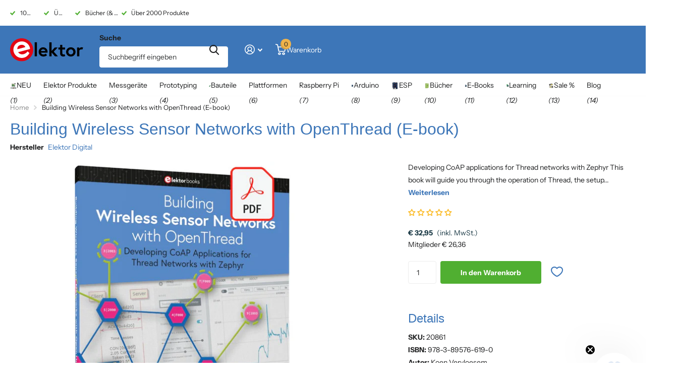

--- FILE ---
content_type: text/javascript; charset=utf-8
request_url: https://www.elektor.de/products/building-wireless-sensor-networks-with-openthread-e-book.js
body_size: 1044
content:
{"id":8962399961420,"title":"Building Wireless Sensor Networks with OpenThread (E-book)","handle":"building-wireless-sensor-networks-with-openthread-e-book","description":"\u003ch2\u003eDeveloping CoAP applications for Thread networks with Zephyr\u003c\/h2\u003e\n\u003cp\u003eThis book will guide you through the operation of Thread, the setup of a Thread network, and the creation of your own Zephyr-based OpenThread applications to use it. You’ll acquire knowledge on:\u003c\/p\u003e\n\u003cul\u003e\n\u003cli\u003eThe capture of network packets on Thread networks using Wireshark and the nRF Sniffer for 802.15.4.\u003c\/li\u003e\n\u003cli\u003eNetwork simulation with the OpenThread Network Simulator.\u003c\/li\u003e\n\u003cli\u003eConnecting a Thread network to a non-Thread network using a Thread Border Router.\u003c\/li\u003e\n\u003cli\u003eThe basics of Thread networking, including device roles and types, as well as the diverse types of unicast and multicast IPv6 addresses used in a Thread network.\u003c\/li\u003e\n\u003cli\u003eThe mechanisms behind network discovery, DNS queries, NAT64, and multicast addresses.\u003c\/li\u003e\n\u003cli\u003eThe process of joining a Thread network using network commissioning.\u003c\/li\u003e\n\u003cli\u003eCoAP servers and clients and their OpenThread API.\u003c\/li\u003e\n\u003cli\u003eService registration and discovery.\u003c\/li\u003e\n\u003cli\u003eSecuring CoAP messages with DTLS, using a pre-shared key or X.509 certificates.\u003c\/li\u003e\n\u003cli\u003eInvestigating and optimizing a Thread device’s power consumption.\u003c\/li\u003e\n\u003c\/ul\u003e\n\u003cp\u003eOnce you‘ve set up a Thread network with some devices and tried connecting and disconnecting them, you’ll have gained a good insight into the functionality of a Thread network, including its self-healing capabilities. After you’ve experimented with all code examples in this book, you’ll also have gained useful programming experience using the OpenThread API and CoAP.\u003c\/p\u003e\n\u003cp\u003e\u003cbr\u003e\u003ciframe style=\"width: 100%; height: 25vw;\" src=\"\/\/e.issuu.com\/embed.html?d=wireless-sensor-networks-extract\u0026amp;hideIssuuLogo=true\u0026amp;u=eimworld\" frameborder=\"0\" allowfullscreen=\"allowfullscreen\"\u003e\u003c\/iframe\u003e\u003c\/p\u003e","published_at":"2024-04-30T15:09:33+02:00","created_at":"2024-04-11T10:00:44+02:00","vendor":"Elektor Digital","type":"E-Books","tags":["Branded","E-books","has-digital-downloads","pfs:show:include_de","pfs:show:include_eu","pfs:show:include_fr","pfs:show:include_gb","pfs:show:include_ie","pfs:show:include_int","pfs:show:include_nl","variant-47976442954060-has-digital-downloads"],"price":3295,"price_min":3295,"price_max":3295,"available":true,"price_varies":false,"compare_at_price":null,"compare_at_price_min":0,"compare_at_price_max":0,"compare_at_price_varies":false,"variants":[{"id":47976442954060,"title":"Default Title","option1":"Default Title","option2":null,"option3":null,"sku":"20861","requires_shipping":false,"taxable":true,"featured_image":null,"available":true,"name":"Building Wireless Sensor Networks with OpenThread (E-book)","public_title":null,"options":["Default Title"],"price":3295,"weight":0,"compare_at_price":null,"inventory_management":null,"barcode":null,"quantity_rule":{"min":1,"max":null,"increment":1},"quantity_price_breaks":[],"requires_selling_plan":false,"selling_plan_allocations":[]}],"images":["\/\/cdn.shopify.com\/s\/files\/1\/0626\/6280\/3788\/files\/building-wireless-sensor-networks-with-openthread-e-book20861-742730.jpg?v=1718723716"],"featured_image":"\/\/cdn.shopify.com\/s\/files\/1\/0626\/6280\/3788\/files\/building-wireless-sensor-networks-with-openthread-e-book20861-742730.jpg?v=1718723716","options":[{"name":"Titel","position":1,"values":["Default Title"]}],"url":"\/products\/building-wireless-sensor-networks-with-openthread-e-book","media":[{"alt":"Building Wireless Sensor Networks with OpenThread (E - book) - Elektor","id":47911184302412,"position":1,"preview_image":{"aspect_ratio":1.0,"height":1000,"width":1000,"src":"https:\/\/cdn.shopify.com\/s\/files\/1\/0626\/6280\/3788\/files\/building-wireless-sensor-networks-with-openthread-e-book20861-742730.jpg?v=1718723716"},"aspect_ratio":1.0,"height":1000,"media_type":"image","src":"https:\/\/cdn.shopify.com\/s\/files\/1\/0626\/6280\/3788\/files\/building-wireless-sensor-networks-with-openthread-e-book20861-742730.jpg?v=1718723716","width":1000}],"requires_selling_plan":false,"selling_plan_groups":[]}

--- FILE ---
content_type: text/javascript
request_url: https://www.elektor.de/cdn/shop/t/41/assets/elektor-custom.js?v=7939146086445682131744200411
body_size: -38
content:
window.addEventListener("modulePanelAnchor",function(evt){var a_module_panel=document.querySelectorAll("a[data-panel]:not(.listening)");Array.from(a_module_panel).forEach(function(el){"use strict";var id=el.dataset.panel,href=el.getAttribute("href"),linked=document.querySelectorAll('.m6pn[id="'+id+'"]');el.classList.add("listening"),linked.length&&(el.setAttribute("aria-haspopup",!0),el.setAttribute("aria-controls",id),el.tagName.toLowerCase()==="a"&&(el.addEventListener("click",function(e){id=="cart"?(e.preventDefault(),ajaxCart.load()):(openPanel(id),href.includes("#")||e.preventDefault())}),el.addEventListener("keyup",function(e){if(e.key===" ")if(e.preventDefault(),id=="cart"){ajaxCart.load();return}else openPanel(id)})))})});function sendProductAddedToCartEvent(response){var countries={"elektor.com":"INT","elektor.fr":"FR","elektor.nl":"NL","elektor.de":"DE","www.elektor.com":"INT","www.elektor.fr":"FR","www.elektor.nl":"NL","www.elektor.de":"DE"},code=countries[window.location.hostname],productId="Shopify_"+code+"_"+response.id;klaviyo.push(["track","Added to Cart",{AddedItemProductName:response.product_title,AddedItemProductID:productId,AddedItemSKU:productId,AddedItemCategories:[],AddedItemImageURL:response.image,AddedItemURL:response.url,AddedItemPrice:response.line_price/100,AddedItemQuantity:response.quantity,CheckoutURL:window.location.origin+"/cart"}])}
//# sourceMappingURL=/cdn/shop/t/41/assets/elektor-custom.js.map?v=7939146086445682131744200411
